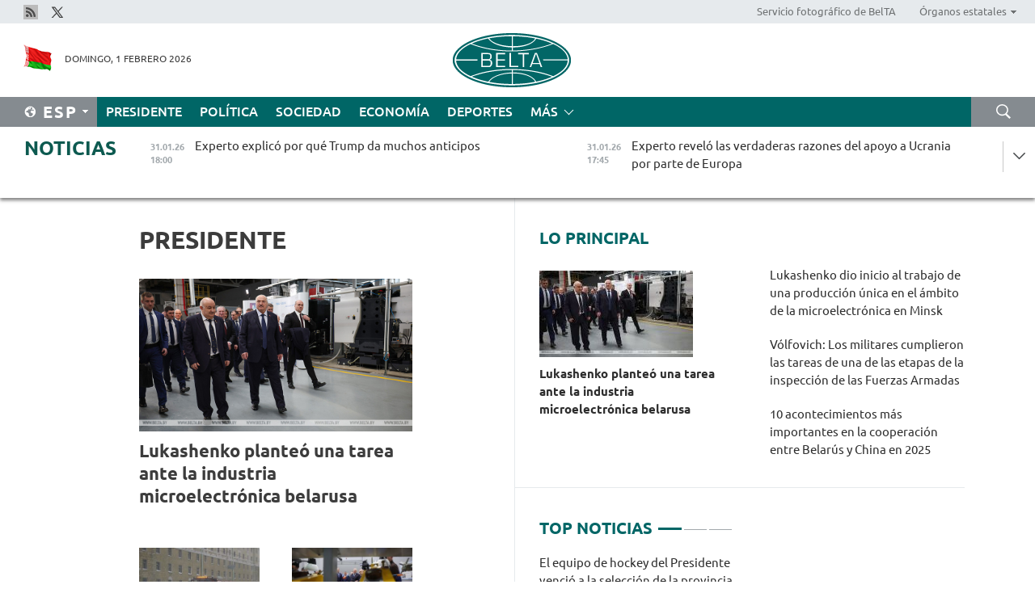

--- FILE ---
content_type: text/html; charset=UTF-8
request_url: https://esp.belta.by/president/page/20/?day=11&month=03&year=24
body_size: 12954
content:
    
    	<!DOCTYPE HTML>
	<html lang="es-ES" >
	<head  prefix="article: https://ogp.me/ns/article#">
		<title>Presidente Página 20</title>
		<meta http-equiv="Content-Type" content="text/html; charset=utf-8">
                <meta name="viewport" content="width=device-width">
		<link rel="stylesheet" href="/styles/general_styles.css" type="text/css">
                                <link rel="stylesheet" href="/styles/styles2.css?1769924584" type="text/css">
                                <link rel="stylesheet" href="/styles/styles.css?1769924584" type="text/css">
                <link rel="stylesheet" href="/styles/tr_styles.css" type="text/css">
                            <link rel="icon" href="/desimages/fav.png" type="image/png">
		<meta name="keywords" content="de Aleksandr Lukashenko, Presidente de Belarús, discursos de Lukashenko, viajes de Lukashenko, salud de Lukashenko, deporte favorito, fotos, vídeo">
		<meta name="description" content="Actividades del Presidente de la República de Belarús, Aleksandr Lukashenko Página 20">
                
                <link rel = "canonical" href="https://esp.belta.by/president/page/20/">
                
	    		                        <!-- Yandex.Metrika informer -->
<a href="https://metrika.yandex.by/stat/?id=15029098&amp;from=informer"
target="_blank" rel="nofollow"><img src="https://informer.yandex.ru/informer/15029098/1_1_FFFFFFFF_EFEFEFFF_0_pageviews"
style="width:80px; height:15px; border:0; display:none" alt="Яндекс.Метрика" title="Яндекс.Метрика: данные за сегодня (просмотры)" class="ym-advanced-informer" data-cid="15029098" data-lang="ru" /></a>
<!-- /Yandex.Metrika informer -->

<!-- Yandex.Metrika counter -->
<script type="text/javascript" >
   (function(m,e,t,r,i,k,a){m[i]=m[i]||function(){(m[i].a=m[i].a||[]).push(arguments)};
   m[i].l=1*new Date();
   for (var j = 0; j < document.scripts.length; j++) {if (document.scripts[j].src === r) { return; }}
   k=e.createElement(t),a=e.getElementsByTagName(t)[0],k.async=1,k.src=r,a.parentNode.insertBefore(k,a)})
   (window, document, "script", "https://mc.yandex.ru/metrika/tag.js", "ym");

   ym(15029098, "init", {
        clickmap:true,
        trackLinks:true,
        accurateTrackBounce:true,
        webvisor:true
   });
</script>
<noscript><div><img src="https://mc.yandex.ru/watch/15029098" style="position:absolute; left:-9999px;" alt="" /></div></noscript>
<!-- /Yandex.Metrika counter -->

            
                        <meta name="google-site-verification" content="Dd8uWU7VCf77OeeHXR5DHMQmZ-7j6FLk_JRDg71UqnQ" />

            
                        <!-- Google tag (gtag.js) -->
<script async src="https://www.googletagmanager.com/gtag/js?id=G-ET142C51W4"></script>
<script>
  window.dataLayer = window.dataLayer || [];
  function gtag(){dataLayer.push(arguments);}
  gtag('js', new Date());

  gtag('config', 'G-ET142C51W4');
</script>

            
        

                                                                	</head>
	
	<body>

                
        <a id="top"></a>

    <div class="all   ">
        <div class="ban_main_top">
            
        </div>
        <div class="top_line">
	                <div class="social_icons">
                                          <a href="/rss" title="Rss"  target ="_blank" onmouseover="this.children[0].src='https://esp.belta.by/images/storage/banners/000015_e75332d9759a535dbd02582b38240ace_work.jpg'" onmouseout="this.children[0].src='https://esp.belta.by/images/storage/banners/000015_06c67faab12793f011de90a38aef8cf1_work.jpg'">
                    <img src="https://esp.belta.by/images/storage/banners/000015_06c67faab12793f011de90a38aef8cf1_work.jpg" alt="Rss" title="Rss" />
                </a>
                                              <a href="https://x.com/BeltaNoticias" title="X"  target ="_blank" onmouseover="this.children[0].src='https://esp.belta.by/images/storage/banners/000015_a684634ca82214029cee637c787afde4_work.jpg'" onmouseout="this.children[0].src='https://esp.belta.by/images/storage/banners/000015_37f1cc3c5e7e857bdb12fbc827944851_work.jpg'">
                    <img src="https://esp.belta.by/images/storage/banners/000015_37f1cc3c5e7e857bdb12fbc827944851_work.jpg" alt="X" title="X" />
                </a>
                        </div>
    
	        <script>
        var scroll_items = Array();
    </script>
<div class="projects_menu">
	
                    <div class="projects_menu_item " id="pr_el_114"><a target="_blank"  href="http://photobelta.by/"  title="Servicio fotográfico de BelTA" >
            <span>Servicio fotográfico de BelTA</span>    </a>
            </div>
	
                    <div class="projects_menu_item projects_menu_drop" id="pr_el_115"><a   href="https://esp.belta.by/"  title="Órganos estatales" >
            <span>Órganos estatales</span>    </a>
                    <script>
                var scroll_pr_m = "pr_m_115";
                scroll_items[scroll_items.length] = "pr_m_115";
            </script>
          <div class="projects_menu_s" id="pr_m_115">  
           	
                <div class="pr_menu_s_item">
                                                                                                                        <a target="_blank"   href="http://president.gov.by/en/" title="Presidente de Belarús" >Presidente de Belarús</a>
                        
                                    </div>
            	
                <div class="pr_menu_s_item">
                                                                                                                        <a target="_blank"   href="http://www.government.by/en/" title="Consejo de Ministros" >Consejo de Ministros</a>
                        
                                    </div>
            	
                <div class="pr_menu_s_item">
                                                                                                                        <a target="_blank"   href="http://www.sovrep.gov.by/en/" title="Consejo de la República" >Consejo de la República</a>
                        
                                    </div>
            	
                <div class="pr_menu_s_item">
                                                                                                                        <a target="_blank"   href="http://house.gov.by/en/" title="Cámara de Representantes" >Cámara de Representantes</a>
                        
                                    </div>
            	
                <div class="pr_menu_s_item">
                                                                                                                        <a target="_blank"   href="http://www.kc.gov.by/en/" title="Tribunal Constitucional" >Tribunal Constitucional</a>
                        
                                    </div>
            	
                <div class="pr_menu_s_item">
                                                                                                                        <a target="_blank"   href="https://court.gov.by/" title="Tribunal Supremo" >Tribunal Supremo</a>
                        
                                    </div>
            	
                <div class="pr_menu_s_item">
                                                                                                                        <a target="_blank"   href="http://www.kgk.gov.by/en" title="Comité Estatal de Control" >Comité Estatal de Control</a>
                        
                                    </div>
            	
                <div class="pr_menu_s_item">
                                                                                                                        <a target="_blank"   href="http://www.prokuratura.gov.by/en/" title="Fiscalía General" >Fiscalía General</a>
                        
                                    </div>
            	
                <div class="pr_menu_s_item">
                                                                                                                        <a target="_blank"   href="http://www.nbrb.by/engl/" title="Banco Nacional" >Banco Nacional</a>
                        
                                    </div>
            	
                <div class="pr_menu_s_item">
                                                                                                                        <a target="_blank"   href="http://www.mas.by/ru" title="Ministerio de Arquitectura y Construcción" >Ministerio de Arquitectura y Construcción</a>
                        
                                    </div>
            	
                <div class="pr_menu_s_item">
                                                                                                                        <a target="_blank"   href="https://mvd.gov.by/ru" title="Ministerio del Interior" >Ministerio del Interior</a>
                        
                                    </div>
            	
                <div class="pr_menu_s_item">
                                                                                                                        <a target="_blank"   href="http://minzdrav.gov.by/en/" title="Ministerio de Sanidad" >Ministerio de Sanidad</a>
                        
                                    </div>
            	
                <div class="pr_menu_s_item">
                                                                                                                        <a target="_blank"   href="https://www.mjkx.gov.by/" title="Ministerio de Servicios Comunales" >Ministerio de Servicios Comunales</a>
                        
                                    </div>
            	
                <div class="pr_menu_s_item">
                                                                                                                        <a target="_blank"   href="http://mfa.gov.by/en/" title="Ministerio de Asuntos Exteriores" >Ministerio de Asuntos Exteriores</a>
                        
                                    </div>
            	
                <div class="pr_menu_s_item">
                                                                                                                        <a target="_blank"   href="http://mininform.gov.by/en/" title="Ministerio de Información" >Ministerio de Información</a>
                        
                                    </div>
            	
                <div class="pr_menu_s_item">
                                                                                                                        <a target="_blank"   href="https://nalog.gov.by/" title="Ministerio de Impuestos" >Ministerio de Impuestos</a>
                        
                                    </div>
            	
                <div class="pr_menu_s_item">
                                                                                                                        <a target="_blank"   href="http://www.kultura.by/en/" title="Ministerio de Cultura" >Ministerio de Cultura</a>
                        
                                    </div>
            	
                <div class="pr_menu_s_item">
                                                                                                                        <a target="_blank"   href="http://www.mlh.gov.by/en/" title="Ministerio de Economía Forestal" >Ministerio de Economía Forestal</a>
                        
                                    </div>
            	
                <div class="pr_menu_s_item">
                                                                                                                        <a target="_blank"   href="http://www.mil.by/en/" title="Ministerio de Defensa" >Ministerio de Defensa</a>
                        
                                    </div>
            	
                <div class="pr_menu_s_item">
                                                                                                                        <a target="_blank"   href="https://edu.gov.by/en-uk/" title="Ministerio de Educación" >Ministerio de Educación</a>
                        
                                    </div>
            	
                <div class="pr_menu_s_item">
                                                                                                                        <a target="_blank"   href="http://minpriroda.gov.by/en/" title="Ministerio de Recursos Naturales y Protección del Medio Ambiente" >Ministerio de Recursos Naturales y Protección del Medio Ambiente</a>
                        
                                    </div>
            	
                <div class="pr_menu_s_item">
                                                                                                                        <a target="_blank"   href="https://minprom.gov.by/" title="Ministerio de Industria" >Ministerio de Industria</a>
                        
                                    </div>
            	
                <div class="pr_menu_s_item">
                                                                                                                        <a target="_blank"   href="http://www.mpt.gov.by/en/" title="Ministerio de Comunicaciones e Informatización" >Ministerio de Comunicaciones e Informatización</a>
                        
                                    </div>
            	
                <div class="pr_menu_s_item">
                                                                                                                        <a target="_blank"   href="https://www.mshp.gov.by/en/" title="Ministerio de Agricultura y Alimentación" >Ministerio de Agricultura y Alimentación</a>
                        
                                    </div>
            	
                <div class="pr_menu_s_item">
                                                                                                                        <a target="_blank"   href="http://www.mst.by/en" title="Ministerio de Deportes" >Ministerio de Deportes</a>
                        
                                    </div>
            	
                <div class="pr_menu_s_item">
                                                                                                                        <a target="_blank"   href="https://www.mart.gov.by/en/sites/mart/home.html" title="Ministerio de Regulación Antimonopólica y Comercio" >Ministerio de Regulación Antimonopólica y Comercio</a>
                        
                                    </div>
            	
                <div class="pr_menu_s_item">
                                                                                                                        <a target="_blank"   href="https://www.mintrans.gov.by/en/" title="Ministerio de Transportes y Comunicaciones" >Ministerio de Transportes y Comunicaciones</a>
                        
                                    </div>
            	
                <div class="pr_menu_s_item">
                                                                                                                        <a target="_blank"   href="https://www.mintrud.gov.by/ru" title="Ministerio de Trabajo y Protección Social" >Ministerio de Trabajo y Protección Social</a>
                        
                                    </div>
            	
                <div class="pr_menu_s_item">
                                                                                                                        <a target="_blank"   href="https://mchs.gov.by/en/" title="Ministerio de Emergencias" >Ministerio de Emergencias</a>
                        
                                    </div>
            	
                <div class="pr_menu_s_item">
                                                                                                                        <a target="_blank"   href="http://www.minfin.gov.by/en/" title="Ministerio de Finanzas" >Ministerio de Finanzas</a>
                        
                                    </div>
            	
                <div class="pr_menu_s_item">
                                                                                                                        <a target="_blank"   href="http://www.economy.gov.by/en" title="Ministerio de Economía" >Ministerio de Economía</a>
                        
                                    </div>
            	
                <div class="pr_menu_s_item">
                                                                                                                        <a target="_blank"   href="http://www.minenergo.gov.by/en" title="Ministerio de Energía" >Ministerio de Energía</a>
                        
                                    </div>
            	
                <div class="pr_menu_s_item">
                                                                                                                        <a target="_blank"   href="http://minjust.gov.by/en/" title="Ministerio de Justicia" >Ministerio de Justicia</a>
                        
                                    </div>
            	
                <div class="pr_menu_s_item">
                                                                                                                        <a target="_blank"   href="https://www.vpk.gov.by/en/" title="Comité Estatal de Industria Militar" >Comité Estatal de Industria Militar</a>
                        
                                    </div>
            	
                <div class="pr_menu_s_item">
                                                                                                                        <a target="_blank"   href="http://www.gki.gov.by/en/" title="Comité Estatal de Bienes" >Comité Estatal de Bienes</a>
                        
                                    </div>
            	
                <div class="pr_menu_s_item">
                                                                                                                        <a target="_blank"   href="http://www.gknt.gov.by/en/" title="Comité Estatal de Ciencia y Tecnología" >Comité Estatal de Ciencia y Tecnología</a>
                        
                                    </div>
            	
                <div class="pr_menu_s_item">
                                                                                                                        <a target="_blank"   href="https://gosstandart.gov.by/en/" title="Comité Estatal de Normalización" >Comité Estatal de Normalización</a>
                        
                                    </div>
            	
                <div class="pr_menu_s_item">
                                                                                                                        <a target="_blank"   href="https://gpk.gov.by/en/" title="Comité Fronterizo Estatal" >Comité Fronterizo Estatal</a>
                        
                                    </div>
            	
                <div class="pr_menu_s_item">
                                                                                                                        <a target="_blank"   href="https://www.gtk.gov.by/eng/" title="Comité Aduanero Estatal" >Comité Aduanero Estatal</a>
                        
                                    </div>
            	
                <div class="pr_menu_s_item">
                                                                                                                        <a target="_blank"   href="http://www.belstat.gov.by/en/" title="Comité Nacional de Estadística" >Comité Nacional de Estadística</a>
                        
                                    </div>
            	
                <div class="pr_menu_s_item">
                                                                                                                        <a target="_blank"   href="http://sk.gov.by/en/" title="Comité de Investigación" >Comité de Investigación</a>
                        
                                    </div>
            	
                <div class="pr_menu_s_item">
                                                                                                                        <a target="_blank"   href="https://brest-region.gov.by/en/" title="Comité Ejecutivo de la provincia de Brest" >Comité Ejecutivo de la provincia de Brest</a>
                        
                                    </div>
            	
                <div class="pr_menu_s_item">
                                                                                                                        <a target="_blank"   href="https://vitebsk-region.gov.by/en/" title="Comité Ejecutivo de la provincia de Vítebsk" >Comité Ejecutivo de la provincia de Vítebsk</a>
                        
                                    </div>
            	
                <div class="pr_menu_s_item">
                                                                                                                        <a target="_blank"   href="http://gomel-region.gov.by/en/" title="Comité Ejecutivo de la provincia de Gómel" >Comité Ejecutivo de la provincia de Gómel</a>
                        
                                    </div>
            	
                <div class="pr_menu_s_item">
                                                                                                                        <a target="_blank"   href="https://grodno-region.gov.by/ru/" title="Comité Ejecutivo de la provincia de Grodno" >Comité Ejecutivo de la provincia de Grodno</a>
                        
                                    </div>
            	
                <div class="pr_menu_s_item">
                                                                                                                        <a target="_blank"   href="https://eng.minsk-region.gov.by/" title="Comité Ejecutivo de la provincia de Minsk" >Comité Ejecutivo de la provincia de Minsk</a>
                        
                                    </div>
            	
                <div class="pr_menu_s_item">
                                                                                                                        <a target="_blank"   href="https://mogilev-region.gov.by/" title="Comité Ejecutivo de la provincia de Moguiliov" >Comité Ejecutivo de la provincia de Moguiliov</a>
                        
                                    </div>
            	
                <div class="pr_menu_s_item">
                                                                                                                        <a target="_blank"   href="http://minsk.gov.by/en/" title="Comité Ejecutivo de la ciudad de Minsk" >Comité Ejecutivo de la ciudad de Minsk</a>
                        
                                    </div>
                       </div> 
            </div>
</div>

     
        </div>
        <div class="header">
            <div class="header_date">
                                            <a class="header_flag" href="/" title="Flag"  target ="_blank">
                <img 
                    src="https://esp.belta.by/images/storage/banners/000202_195d2019dea510c21d1786ef48d5d126_work.jpg" 
                    alt="Flag" 
                    title="Flag" 
                                    />
            </a>
            
                Domingo,  1 Febrero 2026
            </div>
	            	        <div class="logo">
            
                                                                    <a href="/" title="Agencia Telegráfica de Belarús"  target ="_self">
                            <span class="logo_img"><img src="https://esp.belta.by/images/storage/banners/000016_611c826de02523f480553429b10f429f_work.jpg" alt="Agencia Telegráfica de Belarús" title="Agencia Telegráfica de Belarús" /></span>
                                                    </a>
                                                        </div>
    
            <div class="weather_currency">
                <div class="weather_currency_inner">
                
	 	
                </div>
	    
            </div>
        </div>
    <div class="menu_line" >

	    <div class="main_langs" id="main_langs">
            <div class="main_langs_inner" id="main_langs_inner">
	
                                    <div class="main_lang_item" ><a target="_blank"   href="http://belta.by" title="Рус" >Рус</a></div>
        	
                                    <div class="main_lang_item" ><a target="_blank"   href="http://blr.belta.by" title="Бел" >Бел</a></div>
        	
                                    <div class="main_lang_item" ><a target="_blank"   href="https://pol.belta.by/" title="Pl" >Pl</a></div>
        	
                                    <div class="main_lang_item" ><a target="_blank"   href="http://eng.belta.by/" title="Eng" >Eng</a></div>
        	
                                    <div class="main_lang_item" ><a target="_blank"   href="http://deu.belta.by/" title="Deu" >Deu</a></div>
        	
                                                    	
                                    <div class="main_lang_item" ><a target="_blank"   href="http://chn.belta.by/" title="中文" >中文</a></div>
        </div>
<div class="main_lang_item main_lang_selected" ><a   href="https://esp.belta.by/" title="Esp">Esp</a></div>
</div>
		

	       <div class="h_menu_fp" id="h_menu_fp" >
    <div class="h_menu_title" id="h_menu_title">
                Menú
    </div>
            <div class="h_menu_s" id="h_menu_s"></div>
        <div class="menu_more">
            <div class="menu_more_title" id="h_menu_more" >Más </div>
                    <div id="h_menu" class="h_menu">
                <div class="content_all_margin">
	                        <div class="menu_els" id="h_menu_line_1">
                                                            <div class="menu_item menu_item_selected" id="h_menu_item_1_1">
                            <a   href="https://esp.belta.by/president/" title="Presidente">Presidente</a>
                        </div>
                                                                                <div class="menu_item " id="h_menu_item_1_2">
                            <a   href="https://esp.belta.by/politics/" title="Política">Política</a>
                        </div>
                                                                                <div class="menu_item " id="h_menu_item_1_3">
                            <a   href="https://esp.belta.by/society/" title="Sociedad">Sociedad</a>
                        </div>
                                                                                <div class="menu_item " id="h_menu_item_1_4">
                            <a   href="https://esp.belta.by/economics/" title="Economía">Economía</a>
                        </div>
                                                                                <div class="menu_item " id="h_menu_item_1_5">
                            <a   href="https://esp.belta.by/sport/" title="Deportes">Deportes</a>
                        </div>
                                                </div>
                                            <div class="menu_els" id="h_menu_line_2">
                                                            <div class="menu_item " id="h_menu_item_2_1">
                            <a   href="https://esp.belta.by/video/" title="Vídeo">Vídeo</a>
                        </div>
                                                </div>
                            </div>
       
    </div>
                    </div>
           </div>            
	


	
    
    
	    <div class="search_btn" onclick="open_search('search')"></div>
<form action="/search/getResultsForPeriod/" id="search">
    <input type="text" name="query" value="" placeholder="Búsqueda por el sitio" class="search_edit"/>
    <input type="submit" value="Búsqueda" class="search_submit" />
    <div class="clear"></div>
        <div class="fp_search_where">
        <span id="fp_search_where">Lugar de búsqueda:</span>
            <input type="radio" name="group" value="0" id="group_0"/><label for="group_0">Buscar en todas las secciones</label>
                            </div>
       <div class="fp_search_where">
        <span id="fp_search_when">En el período</span>
            <input type="radio" name="period" value="0" id="period_0"/><label for="period_0">En todo el período</label>
            <input type="radio" name="period" value="1" id="period_1"/><label for="period_1">En un día</label>
            <input type="radio" name="period" value="2" id="period_2"/><label for="period_2">En una semana</label>
            <input type="radio" name="period" value="3" id="period_3"/><label for="period_3">En un mes</label>
            <input type="radio" name="period" value="4" id="period_4"/><label for="period_4">En un año</label>
                </div>
    <div class="search_close close_btn" onclick="close_search('search')"></div>
</form>
   

    </div>
    <div class="top_lenta_inner">
  <div class="top_lenta">
    <a href="/" title="Ir al inicio" class="tl_logo"></a>
    <div class="tl_title">
                    <a href="https://esp.belta.by/all_news" title="Noticias">Noticias</a>
            </div>
                            <div class="tl_inner" id="tl_inner">
        
        <div class="tl_item">
	        	            	            	            	        	                            <div class="lenta_date_box">
                    <div class="lenta_date">
                   	               31.01.26
	                              <div class="line"></div>
                    </div>
                    </div>
	                                                                        	                	                                <a  href="https://esp.belta.by/society/view/experto-explic-por-qu-trump-da-muchos-anticipos-88921-2026/"   title="
 Experto explicó por qué Trump da muchos anticipos
 ">
                    <span class="tl_date">
                                                                                                    <span class="lenta_date_past">31.01.26</span>
                                                <span>18:00</span>
                    </span>
                    <span class="tl_news">
 Experto explicó por qué Trump da muchos anticipos
 </span>
                    <span class="tl_node">Sociedad</span>
                </a>
        </div>
        
        <div class="tl_item">
	        	            	        	                                                                        	                	                                <a  href="https://esp.belta.by/society/view/experto-revel-las-verdaderas-razones-del-apoyo-a-ucrania-por-parte-de-europa-88928-2026/"   title="
 Experto reveló las verdaderas razones del apoyo a Ucrania por parte de Europa
 ">
                    <span class="tl_date">
                                                                                                    <span class="lenta_date_past">31.01.26</span>
                                                <span>17:45</span>
                    </span>
                    <span class="tl_news">
 Experto reveló las verdaderas razones del apoyo a Ucrania por parte de Europa
 </span>
                    <span class="tl_node">Sociedad</span>
                </a>
        </div>
        
        <div class="tl_item">
	        	            	        	                                                                        	                	                                <a  href="https://esp.belta.by/society/view/cmo-se-celebr-la-fiesta-del-ganso-en-la-regin-de-kostiukvichi-89082-2026/"   title="
 Cómo se celebró la Fiesta del Ganso en la región de Kostiukóvichi
 ">
                    <span class="tl_date">
                                                                                                    <span class="lenta_date_past">31.01.26</span>
                                                <span>17:22</span>
                    </span>
                    <span class="tl_news">
 Cómo se celebró la Fiesta del Ganso en la región de Kostiukóvichi
 </span>
                    <span class="tl_node">Sociedad</span>
                </a>
        </div>
        
        <div class="tl_item">
	        	            	        	                                                                        	                	                                <a  href="https://esp.belta.by/economics/view/bogdnov-discuti-las-perspectivas-de-cooperacin-en-el-complejo-agroindustrial-de-belars-y-kazajistn-89081-2026/"   title="
 Bogdánov discutió las perspectivas de cooperación en el complejo agroindustrial de Belarús y Kazajistán
 ">
                    <span class="tl_date">
                                                                                                    <span class="lenta_date_past">31.01.26</span>
                                                <span>17:06</span>
                    </span>
                    <span class="tl_news">
 Bogdánov discutió las perspectivas de cooperación en el complejo agroindustrial de Belarús y Kazajistán
 </span>
                    <span class="tl_node">Economía</span>
                </a>
        </div>
        
        <div class="tl_item">
	        	            	        	                                                                        	                	                                <a  href="https://esp.belta.by/society/view/cunto-tiempo-se-requerir-para-la-desnazificacin-en-ucrania-seal-un-experto-89024-2026/"   title="
 Cuánto tiempo se requerirá para la desnazificación en Ucrania, señaló un experto
 ">
                    <span class="tl_date">
                                                                                                    <span class="lenta_date_past">31.01.26</span>
                                                <span>16:41</span>
                    </span>
                    <span class="tl_news">
 Cuánto tiempo se requerirá para la desnazificación en Ucrania, señaló un experto
 </span>
                    <span class="tl_node">Sociedad</span>
                </a>
        </div>
        
        <div class="tl_item">
	        	            	        	                                                                        	                	                                <a  href="https://esp.belta.by/politics/view/belars-y-la-regin-china-de-hong-kong-discutieron-la-implementacin-de-proyectos-conjuntos-89077-2026/"   title="
 Belarús y la región china de Hong Kong discutieron la implementación de proyectos conjuntos
 ">
                    <span class="tl_date">
                                                                                                    <span class="lenta_date_past">31.01.26</span>
                                                <span>16:02</span>
                    </span>
                    <span class="tl_news">
 Belarús y la región china de Hong Kong discutieron la implementación de proyectos conjuntos
 </span>
                    <span class="tl_node">Política</span>
                </a>
        </div>
        
        <div class="tl_item">
	        	            	        	                                                                        	                	                                <a  href="https://esp.belta.by/society/view/la-cultura-belarusa-obtendr-residencia-en-china-se-firm-un-memorando-para-crear-un-poblado-temtico-89064-2026/"   title="
 La cultura belarusa obtendrá &quot;residencia&quot; en China: Se firmó un memorando para crear un poblado temático
 ">
                    <span class="tl_date">
                                                                                                    <span class="lenta_date_past">31.01.26</span>
                                                <span>15:24</span>
                    </span>
                    <span class="tl_news">
 La cultura belarusa obtendrá "residencia" en China: Se firmó un memorando para crear un poblado temático
 </span>
                    <span class="tl_node">Sociedad</span>
                </a>
        </div>
        
        <div class="tl_item">
	        	            	        	                                                                        	                	                                <a  href="https://esp.belta.by/sport/view/sobolenko-cedi-ante-rybakina-en-la-final-del-abierto-de-australia-89080-2026/"   title="
 Sobolenko cedió ante Rybakina en la final del Abierto de Australia
 ">
                    <span class="tl_date">
                                                                                                    <span class="lenta_date_past">31.01.26</span>
                                                <span>14:46</span>
                    </span>
                    <span class="tl_news">
 Sobolenko cedió ante Rybakina en la final del Abierto de Australia
 </span>
                    <span class="tl_node">Deportes</span>
                </a>
        </div>
        
        <div class="tl_item">
	        	            	        	                                                                        	                	                                <a  href="https://esp.belta.by/sport/view/el-equipo-de-hockey-del-presidente-venci-a-la-seleccin-de-la-provincia-de-grodno-en-un-encuentro-de-la-89079-2026/"   title="
 El equipo de hockey del Presidente venció a la selección de la provincia de Grodno en un encuentro de la Liga Republicana de Hockey 
 ">
                    <span class="tl_date">
                                                                                                    <span class="lenta_date_past">31.01.26</span>
                                                <span>14:07</span>
                    </span>
                    <span class="tl_news">
 El equipo de hockey del Presidente venció a la selección de la provincia de Grodno en un encuentro de la Liga Republicana de Hockey 
 </span>
                    <span class="tl_node">Deportes</span>
                </a>
        </div>
        
        <div class="tl_item">
	        	            	        	                                                                        	                	                                <a  href="https://esp.belta.by/economics/view/belars-y-turkmenistn-discutieron-las-perspectivas-de-interaccin-89078-2026/"   title="Belarús y Turkmenistán discutieron las perspectivas de interacción">
                    <span class="tl_date">
                                                                                                    <span class="lenta_date_past">31.01.26</span>
                                                <span>13:35</span>
                    </span>
                    <span class="tl_news">Belarús y Turkmenistán discutieron las perspectivas de interacción</span>
                    <span class="tl_node">Economía</span>
                </a>
        </div>
        
        <div class="tl_item">
	        	            	        	                                                                        	                	                                <a  href="https://esp.belta.by/economics/view/belars-en-2025-estableci-un-rcord-en-exportacin-de-alimentos-89061-2026/"   title="
 Belarús en 2025 estableció un récord en exportación de alimentos
 ">
                    <span class="tl_date">
                                                                                                    <span class="lenta_date_past">31.01.26</span>
                                                <span>13:02</span>
                    </span>
                    <span class="tl_news">
 Belarús en 2025 estableció un récord en exportación de alimentos
 </span>
                    <span class="tl_node">Economía</span>
                </a>
        </div>
        
        <div class="tl_item">
	        	            	        	                                                                        	                	                                <a  href="https://esp.belta.by/society/view/cmo-el-ministerio-de-trabajo-fomenta-el-crecimiento-profesional-de-las-mujeres-en-belars-89070-2026/"   title="
 Cómo el Ministerio de Trabajo fomenta el crecimiento profesional de las mujeres en Belarús
 ">
                    <span class="tl_date">
                                                                                                    <span class="lenta_date_past">31.01.26</span>
                                                <span>12:33</span>
                    </span>
                    <span class="tl_news">
 Cómo el Ministerio de Trabajo fomenta el crecimiento profesional de las mujeres en Belarús
 </span>
                    <span class="tl_node">Sociedad</span>
                </a>
        </div>
        
        <div class="tl_item">
	        	            	        	                                                                        	                	                                <a  href="https://esp.belta.by/society/view/diputado-de-la-rada-sobre-el-consejo-de-paz-en-el-contexto-del-conflicto-ucraniano-89027-2026/"   title="
 Diputado de la Rada sobre el Consejo de Paz en el contexto del conflicto ucraniano
 ">
                    <span class="tl_date">
                                                                                                    <span class="lenta_date_past">31.01.26</span>
                                                <span>12:01</span>
                    </span>
                    <span class="tl_news">
 Diputado de la Rada sobre el Consejo de Paz en el contexto del conflicto ucraniano
 </span>
                    <span class="tl_node">Sociedad</span>
                </a>
        </div>
        
        <div class="tl_item">
	        	            	        	                                                                        	                	                                <a  href="https://esp.belta.by/politics/view/centro-de-servicio-suministros-de-maquinaria-y-fallecimiento-de-una-turista-discutidos-por-el-cnsul-89074-2026/"   title="
 Centro de servicio, suministros de maquinaria y fallecimiento de una turista discutidos por el Cónsul General de Belarús y el gobernador de Múrmansk
 ">
                    <span class="tl_date">
                                                                                                    <span class="lenta_date_past">31.01.26</span>
                                                <span>11:25</span>
                    </span>
                    <span class="tl_news">
 Centro de servicio, suministros de maquinaria y fallecimiento de una turista discutidos por el Cónsul General de Belarús y el gobernador de Múrmansk
 </span>
                    <span class="tl_node">Política</span>
                </a>
        </div>
        
        <div class="tl_item">
	        	            	        	                                                                        	                	                                <a  href="https://esp.belta.by/society/view/estudiante-de-posgrado-cont-lo-que-significa-ser-becario-del-fondo-especial-del-presidente-89076-2026/"   title="
 Estudiante de posgrado contó lo que significa ser becario del fondo especial del Presidente
 ">
                    <span class="tl_date">
                                                                                                    <span class="lenta_date_past">31.01.26</span>
                                                <span>10:49</span>
                    </span>
                    <span class="tl_news">
 Estudiante de posgrado contó lo que significa ser becario del fondo especial del Presidente
 </span>
                    <span class="tl_node">Sociedad</span>
                </a>
        </div>
        
        <div class="tl_item">
	        	            	        	                                                                        	                	                                <a  href="https://esp.belta.by/society/view/desde-velas-aromticas-hasta-un-juego-de-cocina-cmo-amueblar-una-casa-a-la-belarusa-89075-2026/"   title="
 Desde velas aromáticas hasta un juego de cocina: cómo amueblar una casa &quot;a la belarusa&quot;
 ">
                    <span class="tl_date">
                                                                                                    <span class="lenta_date_past">31.01.26</span>
                                                <span>10:14</span>
                    </span>
                    <span class="tl_news">
 Desde velas aromáticas hasta un juego de cocina: cómo amueblar una casa "a la belarusa"
 </span>
                    <span class="tl_node">Sociedad</span>
                </a>
        </div>
        
        <div class="tl_item">
	        	            	        	                                                                        	                	                                <a  href="https://esp.belta.by/economics/view/belars-planea-aumentar-al-doble-las-exportaciones-de-productos-de-turba-a-china-89069-2026/"   title="
 Belarús planea aumentar al doble las exportaciones de productos de turba a China
 ">
                    <span class="tl_date">
                                                                                                    <span class="lenta_date_past">31.01.26</span>
                                                <span>09:36</span>
                    </span>
                    <span class="tl_news">
 Belarús planea aumentar al doble las exportaciones de productos de turba a China
 </span>
                    <span class="tl_node">Economía</span>
                </a>
        </div>
        
        <div class="tl_item">
	        	            	        	                                                                        	                	                                <a  href="https://esp.belta.by/politics/view/la-contribucin-de-la-diplomacia-popular-al-fortalecimiento-de-la-amistad-belaruso-serbia-se-discuti-en-89073-2026/"   title="
 La contribución de la diplomacia popular al fortalecimiento de la amistad belaruso-serbia se discutió en la Embajada de Belarús en Belgrado
 ">
                    <span class="tl_date">
                                                                                                    <span class="lenta_date_past">31.01.26</span>
                                                <span>09:00</span>
                    </span>
                    <span class="tl_news">
 La contribución de la diplomacia popular al fortalecimiento de la amistad belaruso-serbia se discutió en la Embajada de Belarús en Belgrado
 </span>
                    <span class="tl_node">Política</span>
                </a>
        </div>
        
        <div class="tl_item">
	        	            	            	            	        	                            <div class="lenta_date_box">
                    <div class="lenta_date">
                   	               30.01.26
	                              <div class="line"></div>
                    </div>
                    </div>
	                                                                        	                	                                <a  href="https://esp.belta.by/society/view/los-consejos-de-seguridad-de-belars-y-rusia-acordaron-fortalecer-la-interaccin-en-el-mbito-de-la-89056-2026/"   title="
 Los Consejos de Seguridad de Belarús y Rusia acordaron fortalecer la interacción en el ámbito de la seguridad informática
 ">
                    <span class="tl_date">
                                                                                                    <span class="lenta_date_past">30.01.26</span>
                                                <span>18:53</span>
                    </span>
                    <span class="tl_news">
 Los Consejos de Seguridad de Belarús y Rusia acordaron fortalecer la interacción en el ámbito de la seguridad informática
 </span>
                    <span class="tl_node">Sociedad</span>
                </a>
        </div>
        
        <div class="tl_item">
	        	            	        	                                                                        	                	                                <a  href="https://esp.belta.by/society/view/rusia-ratific-el-acuerdo-con-belars-sobre-la-proteccin-de-ciudadanos-contra-la-persecucin-internacional-89063-2026/"   title="
 Rusia ratificó el acuerdo con Belarús sobre la protección de ciudadanos contra la persecución internacional injustificada
 ">
                    <span class="tl_date">
                                                                                                    <span class="lenta_date_past">30.01.26</span>
                                                <span>18:28</span>
                    </span>
                    <span class="tl_news">
 Rusia ratificó el acuerdo con Belarús sobre la protección de ciudadanos contra la persecución internacional injustificada
 </span>
                    <span class="tl_node">Sociedad</span>
                </a>
        </div>
        
        <div class="tl_item">
	        	            	        	                                                                        	                	                                <a  href="https://esp.belta.by/politics/view/embajador-de-la-repblica-popular-china-2025-fue-otro-ao-fructfero-en-el-desarrollo-de-las-relaciones-89072-2026/"   title="
 Embajador de la República Popular China: 2025 fue otro año fructífero en el desarrollo de las relaciones chino-belarusas
 ">
                    <span class="tl_date">
                                                                                                    <span class="lenta_date_past">30.01.26</span>
                                                <span>18:03</span>
                    </span>
                    <span class="tl_news">
 Embajador de la República Popular China: 2025 fue otro año fructífero en el desarrollo de las relaciones chino-belarusas
 </span>
                    <span class="tl_node">Política</span>
                </a>
        </div>
        
        <div class="tl_item">
	        	            	        	                                                                        	                	                                <a  href="https://esp.belta.by/economics/view/subbotin-ocupar-el-cargo-de-ministro-de-la-cee-89068-2026/"   title="Subbotin ocupará el cargo de ministro de la CEE ">
                    <span class="tl_date">
                                                                                                    <span class="lenta_date_past">30.01.26</span>
                                                <span>17:30</span>
                    </span>
                    <span class="tl_news">Subbotin ocupará el cargo de ministro de la CEE </span>
                    <span class="tl_node">Economía</span>
                </a>
        </div>
        
        <div class="tl_item">
	        	            	        	                                                                        	                	                                <a  href="https://esp.belta.by/sport/view/terenia-con-el-oro-varkina-con-la-plata-de-la-copa-yaryguin-en-krasnoyarsk-89067-2026/"   title="Terenia con el oro, Varákina con la plata de la Copa Yaryguin en Krasnoyarsk ">
                    <span class="tl_date">
                                                                                                    <span class="lenta_date_past">30.01.26</span>
                                                <span>17:15</span>
                    </span>
                    <span class="tl_news">Terenia con el oro, Varákina con la plata de la Copa Yaryguin en Krasnoyarsk </span>
                    <span class="tl_node">Deportes</span>
                </a>
        </div>
        
        <div class="tl_item">
	        	            	        	                                                                        	                	                                <a  href="https://esp.belta.by/society/view/por-qu-eufrosina-de-plotsk-se-convirti-en-una-lumbrera-de-la-tierra-belarusa-89065-2026/"   title="Por qué Eufrosina de Pólotsk se convirtió en una lumbrera de la tierra belarusa ">
                    <span class="tl_date">
                                                                                                    <span class="lenta_date_past">30.01.26</span>
                                                <span>17:00</span>
                    </span>
                    <span class="tl_news">Por qué Eufrosina de Pólotsk se convirtió en una lumbrera de la tierra belarusa </span>
                    <span class="tl_node">Sociedad</span>
                </a>
        </div>
        
        <div class="tl_item">
	        	            	        	                                                                        	                	                                <a  href="https://esp.belta.by/society/view/barants-el-ejrcito-ucraniano-est-empezando-a-rendirse-89035-2026/"   title="
 Baranéts: El ejército ucraniano está empezando a rendirse 
 ">
                    <span class="tl_date">
                                                                                                    <span class="lenta_date_past">30.01.26</span>
                                                <span>16:45</span>
                    </span>
                    <span class="tl_news">
 Baranéts: El ejército ucraniano está empezando a rendirse 
 </span>
                    <span class="tl_node">Sociedad</span>
                </a>
        </div>
        
        <div class="tl_item">
	        	            	        	                                                                        	                	                                <a  href="https://esp.belta.by/politics/view/el-ministerio-de-asuntos-exteriores-de-rusia-evalu-la-rapidez-de-llegada-a-mosc-del-nuevo-embajador-de-89066-2026/"   title="
 El Ministerio de Asuntos Exteriores de Rusia evaluó la rapidez de llegada a Moscú del nuevo embajador de Belarús
 ">
                    <span class="tl_date">
                                                                                                    <span class="lenta_date_past">30.01.26</span>
                                                <span>16:29</span>
                    </span>
                    <span class="tl_news">
 El Ministerio de Asuntos Exteriores de Rusia evaluó la rapidez de llegada a Moscú del nuevo embajador de Belarús
 </span>
                    <span class="tl_node">Política</span>
                </a>
        </div>
        
        <div class="tl_item">
	        	            	        	                                                                        	                	                                <a  href="https://esp.belta.by/society/view/el-diputado-ucraniano-sobre-la-poltica-de-genocidio-del-pueblo-de-zelenski-89014-2026/"   title="
 El diputado ucraniano sobre la política de genocidio del pueblo de Zelenski 
 ">
                    <span class="tl_date">
                                                                                                    <span class="lenta_date_past">30.01.26</span>
                                                <span>16:15</span>
                    </span>
                    <span class="tl_news">
 El diputado ucraniano sobre la política de genocidio del pueblo de Zelenski 
 </span>
                    <span class="tl_node">Sociedad</span>
                </a>
        </div>
        
        <div class="tl_item">
	        	            	        	                                                                        	                	                                <a  href="https://esp.belta.by/society/view/flydubai-volver-a-volar-a-minsk-en-febrero-89037-2026/"   title="
 Flydubai volverá a volar a Minsk en febrero 
 ">
                    <span class="tl_date">
                                                                                                    <span class="lenta_date_past">30.01.26</span>
                                                <span>16:00</span>
                    </span>
                    <span class="tl_news">
 Flydubai volverá a volar a Minsk en febrero 
 </span>
                    <span class="tl_node">Sociedad</span>
                </a>
        </div>
        
        <div class="tl_item">
	        	            	        	                                                                        	                	                                <a  href="https://esp.belta.by/society/view/un-da-de-invierno-en-el-vedado-berzinski-89034-2026/"   title="
 Un día de invierno en el Vedado Berézinski 
 ">
                    <span class="tl_date">
                                                                                                    <span class="lenta_date_past">30.01.26</span>
                                                <span>15:30</span>
                    </span>
                    <span class="tl_news">
 Un día de invierno en el Vedado Berézinski 
 </span>
                    <span class="tl_node">Sociedad</span>
                </a>
        </div>
        
        <div class="tl_item">
	        	            	        	                                                                        	                	                                <a  href="https://esp.belta.by/society/view/cmo-pasan-la-seleccin-los-operadores-de-uav-en-la-brigada-que-fue-inspeccionada-por-orden-del-presidente-89062-2026/"   title="
 ¿Cómo pasan la selección los operadores de UAV en la brigada que fue inspeccionada por orden del Presidente?
 ">
                    <span class="tl_date">
                                                                                                    <span class="lenta_date_past">30.01.26</span>
                                                <span>14:57</span>
                    </span>
                    <span class="tl_news">
 ¿Cómo pasan la selección los operadores de UAV en la brigada que fue inspeccionada por orden del Presidente?
 </span>
                    <span class="tl_node">Sociedad</span>
                </a>
        </div>
        <a class="all_news" href="https://esp.belta.by/all_news" title="Todas las noticias">Todas las noticias</a> 
    </div>
    <div class="tl_arrow" title="" id="tl_arrow"></div>
    <a class="all_news main_left_col" href="https://esp.belta.by/all_news" title="Todas las noticias">Todas las noticias</a> 
  </div>
    
</div>    <div class="main">
      <div class="content">  
          <div class="content_margin">       
        	    
						    <div class="content_margin">    
	<h1 class="upper">Presidente</h1>
	    <div class="main_in_rubric">
                                                                <a href="https://esp.belta.by/president/view/lukashenko-plante-una-tarea-ante-la-industria-microelectrnica-belarusa-89044-2026/"  title="
 Lukashenko planteó una tarea ante la industria microelectrónica belarusa
 " class="news_with_rubric_img">
                <img src="https://esp.belta.by/images/storage/news/with_archive/2026/000019_1769769003_89044_big.jpg" alt="" title=""/>
            </a>
                <a href="https://esp.belta.by/president/view/lukashenko-plante-una-tarea-ante-la-industria-microelectrnica-belarusa-89044-2026/"  title="
 Lukashenko planteó una tarea ante la industria microelectrónica belarusa
 " class="main_news1_title">
            
 Lukashenko planteó una tarea ante la industria microelectrónica belarusa
 
        </a>
            </div>

    <div >
	                                                                                                                        <div class="news_item_main">
                                            <a href="https://esp.belta.by/president/view/lukashenko-coment-las-heladas-y-batallas-de-nieve-en-tiktok-89052-2026/"  title="
 Lukashenko comentó las heladas y batallas de nieve en TikTok
 " class="news_with_rubric_img">
                           <img src="https://esp.belta.by/images/storage/news/with_archive/2026/000019_1769762850_89052_medium.jpg" alt="" title=""/>
                        </a>
                                        <a href="https://esp.belta.by/president/view/lukashenko-coment-las-heladas-y-batallas-de-nieve-en-tiktok-89052-2026/"  title="
 Lukashenko comentó las heladas y batallas de nieve en TikTok
 ">
                            
 Lukashenko comentó las heladas y batallas de nieve en TikTok
 
                    </a>
            </div>
	                                                                                                                        <div class="news_item_main">
                                            <a href="https://esp.belta.by/president/view/lukashenko-aconseja-no-preocuparse-por-la-inteligencia-artificial-89049-2026/"  title="Lukashenko aconseja no preocuparse por la inteligencia artificial " class="news_with_rubric_img">
                           <img src="https://esp.belta.by/images/storage/news/with_archive/2026/000019_1769760922_89049_medium.jpg" alt="" title=""/>
                        </a>
                                        <a href="https://esp.belta.by/president/view/lukashenko-aconseja-no-preocuparse-por-la-inteligencia-artificial-89049-2026/"  title="Lukashenko aconseja no preocuparse por la inteligencia artificial ">
                            Lukashenko aconseja no preocuparse por la inteligencia artificial 
                    </a>
            </div>
	    </div>
    </div>    
	<div class="content_margin" id="inner">    
	                  	           	     
                       
                                                                                          <div class="new_date">
                    <div class="day">29</div><div class="month_year"><span>.</span>12.25</div>
                </div>
                           <div class="news_item">
               <div class="date">11:35</div>
		<a href="/president/view/lukashenko-el-pas-es-fuerte-por-sus-tradiciones-y-en-belars-una-de-las-tradiciones-es-felicitar-a-los-88205-2025/"  title="Lukashenko: El país es fuerte por sus tradiciones, y en Belarús una de las tradiciones es felicitar a los niños en las fiestas de Año Nuevo" class="rubric_item_title">
			Lukashenko: El país es fuerte por sus tradiciones, y en Belarús una de las tradiciones es felicitar a los niños en las fiestas de Año Nuevo
		</a>
    
        </div>
                  	           	     
                       
                                         <div class="news_item">
               <div class="date">11:20</div>
		<a href="/president/view/lukashenko-a-los-nios-en-belars-todos-tienen-oportunidades-iguales-solo-hay-que-trabajar-88204-2025/"  title="Lukashenko a los niños: En Belarús todos tienen oportunidades iguales, solo hay que trabajar" class="rubric_item_title">
			Lukashenko a los niños: En Belarús todos tienen oportunidades iguales, solo hay que trabajar
		</a>
    
        </div>
                  	           	     
                       
                                                                                          <div class="new_date">
                    <div class="day">28</div><div class="month_year"><span>.</span>12.25</div>
                </div>
                           <div class="news_item">
               <div class="date">22:09</div>
		<a href="/president/view/kruti-revel-la-agenda-de-trabajo-de-lukashenko-para-principios-de-2026-88197-2025/"  title="
 Krutói reveló la agenda de trabajo de Lukashenko para principios de 2026
 " class="rubric_item_title">
			
 Krutói reveló la agenda de trabajo de Lukashenko para principios de 2026
 
		</a>
    
        </div>
                  	           	     
                       
                                         <div class="news_item">
               <div class="date">18:25</div>
		<a href="/president/view/lukashenko-cont-sobre-su-estado-tras-la-cada-durante-el-partido-de-hockey-88194-2025/"  title="
 Lukashenko contó sobre su estado tras la caída durante el partido de hockey
 " class="rubric_item_title">
			
 Lukashenko contó sobre su estado tras la caída durante el partido de hockey
 
		</a>
    
        </div>
                  	           	     
                       
                                                                                          <div class="new_date">
                    <div class="day">27</div><div class="month_year"><span>.</span>12.25</div>
                </div>
                           <div class="news_item">
               <div class="date">09:00</div>
		<a href="/president/view/lukashenko-felicit-a-los-trabajadores-y-veteranos-de-la-planta-qumica-de-gmel-por-el-60-aniversario-88166-2025/"  title="
 Lukashenko felicitó a los trabajadores y veteranos de la Planta Química de Gómel por el 60º aniversario
 " class="rubric_item_title">
			
 Lukashenko felicitó a los trabajadores y veteranos de la Planta Química de Gómel por el 60º aniversario
 
		</a>
    
        </div>
                  	           	     
                       
                                                                                          <div class="new_date">
                    <div class="day">25</div><div class="month_year"><span>.</span>12.25</div>
                </div>
                           <div class="news_item">
               <div class="date">17:00</div>
		<a href="/president/view/lukashenko-testimoni-su-psame-por-la-muerte-de-vera-lentova-88149-2025/"  title="
 Lukashenko testimonió su pésame por la muerte de Vera Álentova
 " class="rubric_item_title">
			
 Lukashenko testimonió su pésame por la muerte de Vera Álentova
 
		</a>
    
        </div>
                  	           	     
                       
                                         <div class="news_item">
               <div class="date">09:30</div>
		<a href="/president/view/lukashenko-felicit-a-los-trabajadores-de-la-refinera-de-azcar-de-slutsk-por-el-60-aniversario-88135-2025/"  title="
 Lukashenko felicitó a los trabajadores de la Refinería de Azúcar de Slutsk por el 60º aniversario
 " class="rubric_item_title">
			
 Lukashenko felicitó a los trabajadores de la Refinería de Azúcar de Slutsk por el 60º aniversario
 
		</a>
    
        </div>
                  	           	     
                       
                                         <div class="news_item">
               <div class="date">09:00</div>
		<a href="/president/view/lukashenko-felicit-a-los-catlicos-por-la-navidad-88134-2025/"  title="
 Lukashenko: La Navidad nos recuerda que la vida es un don inestimable
 " class="rubric_item_title">
			
 Lukashenko: La Navidad nos recuerda que la vida es un don inestimable
 
		</a>
    
        </div>
                  	           	     
                       
                                                                                          <div class="new_date">
                    <div class="day">24</div><div class="month_year"><span>.</span>12.25</div>
                </div>
                           <div class="news_item">
               <div class="date">17:31</div>
		<a href="/president/view/el-palacio-de-la-independencia-reuni-a-participantes-de-un-colorido-baile-de-ao-nuevo-88133-2025/"  title="El Palacio de la Independencia reunió a participantes de un colorido baile de Año Nuevo" class="rubric_item_title">
			El Palacio de la Independencia reunió a participantes de un colorido baile de Año Nuevo
		</a>
    
        </div>
                  	           	     
                       
                                         <div class="news_item">
               <div class="date">17:24</div>
		<a href="/president/view/lukashenko-a-la-juventud-en-el-baile-de-ao-nuevo-tienen-muchos-asuntos-concretos-por-delante-88132-2025/"  title="
 Lukashenko a la juventud en el baile de Año Nuevo: Tienen muchos asuntos concretos por delante
 " class="rubric_item_title">
			
 Lukashenko a la juventud en el baile de Año Nuevo: Tienen muchos asuntos concretos por delante
 
		</a>
    
        </div>
 
        
				        	<div class="pages pages_shift" id="pages">
               <div class="pages_inner">
				                    <a href="/president/page/19/?day=24&month=12&year=25" title="Anterior" class="p_prev" >Anterior</a>
				                    <a href="/president/page/1/?day=24&month=12&year=25" title="" class="p_prev_block" >[1..11]</a>
				                    <a href="/president/page/11/?day=24&month=12&year=25" title="11" class="page_item " >11</a>
		                    <a href="/president/page/12/?day=24&month=12&year=25" title="12" class="page_item " >12</a>
		                    <a href="/president/page/13/?day=24&month=12&year=25" title="13" class="page_item " >13</a>
		                    <a href="/president/page/14/?day=24&month=12&year=25" title="14" class="page_item " >14</a>
		                    <a href="/president/page/15/?day=24&month=12&year=25" title="15" class="page_item " >15</a>
		                    <a href="/president/page/16/?day=24&month=12&year=25" title="16" class="page_item " >16</a>
		                    <a href="/president/page/17/?day=24&month=12&year=25" title="17" class="page_item " >17</a>
		                    <a href="/president/page/18/?day=24&month=12&year=25" title="18" class="page_item " >18</a>
		                    <a href="/president/page/19/?day=24&month=12&year=25" title="19" class="page_item " >19</a>
		                    <a href="/president/page/20/?day=24&month=12&year=25" title="20" class="page_item page_item_selected" >20</a>
			
					<a href="/president/page/21/?day=24&month=12&year=25" title="" class="p_next_block" >[21..31]</a>
		                			<a href="/president/page/21/?day=24&month=12&year=25" title="Siguiente" class="p_next" >Siguiente</a>
		            </div>
    </div>        </div>

          </div>
      </div>
      		      		                <!--noindex-->
  <div class="main_news_inner">
	<div class="block_title">Lo principal</div>
    <div class="mni_col">    
            <div class="rc_item rc_item_main">                                                                	                	                                                    <a href="https://esp.belta.by/president/view/lukashenko-plante-una-tarea-ante-la-industria-microelectrnica-belarusa-89044-2026/" title="
 Lukashenko planteó una tarea ante la industria microelectrónica belarusa
 " >
                        <img src="https://esp.belta.by/images/storage/news/with_archive/2026/000019_1769769003_89044_small.jpg" alt="" title=""/>
                    </a>
                               
                <a href="https://esp.belta.by/president/view/lukashenko-plante-una-tarea-ante-la-industria-microelectrnica-belarusa-89044-2026/" title="
 Lukashenko planteó una tarea ante la industria microelectrónica belarusa
 " class="last_news_title_main" >
 Lukashenko planteó una tarea ante la industria microelectrónica belarusa
 
                     
                                    </a>
              </div>
        </div>
    
    


	    <div class="mni_col">
             <div class="rc_item">                                                                	                	                                               
                <a href="https://esp.belta.by/president/view/lukashenko-dio-inicio-al-trabajo-de-una-produccin-nica-en-el-mbito-de-la-microelectrnica-en-minsk-89046-2026/" title="
 Lukashenko dio inicio al trabajo de una producción única en el ámbito de la microelectrónica en Minsk
 "  >
 Lukashenko dio inicio al trabajo de una producción única en el ámbito de la microelectrónica en Minsk
 
                     
                                    </a>
              </div>
             <div class="rc_item">                                                                	                	                                               
                <a href="https://esp.belta.by/society/view/vlfovich-los-militares-cumplieron-las-tareas-de-una-de-las-etapas-de-la-inspeccin-de-las-fuerzas-armadas-89053-2026/" title="
 Vólfovich: Los militares cumplieron las tareas de una de las etapas de la inspección de las Fuerzas Armadas 
 "  >
 Vólfovich: Los militares cumplieron las tareas de una de las etapas de la inspección de las Fuerzas Armadas 
 
                     
                                    </a>
              </div>
             <div class="rc_item">                                                                	                	                                               
                <a href="https://esp.belta.by/politics/view/10-acontecimientos-ms-importantes-en-la-cooperacin-entre-belars-y-china-en-2025-89029-2026/" title="
 10 acontecimientos más importantes en la cooperación entre Belarús y China en 2025 
 "  >
 10 acontecimientos más importantes en la cooperación entre Belarús y China en 2025 
 
                     
                                    </a>
              </div>
        </div>

  </div>
    <!--/noindex-->
    
  <div class="adv_col">
    <div class="ban_inner_right">
        
    </div>
  </div>

  <div class="right_col">
  	  	<!--noindex-->
        <div class="top_news">
                
    <div class="block_title">
        Top Noticias        <div class="topNewsSlider_dots" id="topNewsSlider_dots"></div>
    </div>
    	    <div class="topNewsSlider">              
		                            <div class="tn_item">
		                		                		                		                			                			                			                <a href="https://esp.belta.by/sport/view/el-equipo-de-hockey-del-presidente-venci-a-la-seleccin-de-la-provincia-de-grodno-en-un-encuentro-de-la-89079-2026/"    title="
 El equipo de hockey del Presidente venció a la selección de la provincia de Grodno en un encuentro de la Liga Republicana de Hockey 
 ">
		                            
 El equipo de hockey del Presidente venció a la selección de la provincia de Grodno en un encuentro de la Liga Republicana de Hockey 
 
		                             
		                            		                        </a>
                        </div>
		                            <div class="tn_item">
		                		                		                		                			                			                			                <a href="https://esp.belta.by/society/view/moguiliov-acoger-el-festival-mrtkontakt-del-20-al-27-de-marzo-89058-2026/"    title="Moguiliov acogerá el festival М.@rt.kontakt del 20 al 27 de marzo  ">
		                            Moguiliov acogerá el festival М.@rt.kontakt del 20 al 27 de marzo  
		                             
		                            		                        </a>
                        </div>
		                            <div class="tn_item">
		                		                		                		                			                			                			                <a href="https://esp.belta.by/president/view/lukashenko-este-ao-hay-que-hacer-el-mximo-para-las-mujeres-belarusas-89051-2026/"    title="
 Lukashenko: Este año hay que hacer el máximo para las mujeres belarusas
 ">
		                            
 Lukashenko: Este año hay que hacer el máximo para las mujeres belarusas
 
		                             
		                            		                        </a>
                        </div>
		                            <div class="tn_item">
		                		                		                		                			                			                			                <a href="https://esp.belta.by/society/view/vlfovich-los-militares-cumplieron-las-tareas-de-una-de-las-etapas-de-la-inspeccin-de-las-fuerzas-armadas-89053-2026/"    title="
 Vólfovich: Los militares cumplieron las tareas de una de las etapas de la inspección de las Fuerzas Armadas 
 ">
		                            
 Vólfovich: Los militares cumplieron las tareas de una de las etapas de la inspección de las Fuerzas Armadas 
 
		                             
		                            		                        </a>
                        </div>
		                            <div class="tn_item">
		                		                		                		                			                			                			                <a href="https://esp.belta.by/president/view/lukashenko-plante-una-tarea-ante-la-industria-microelectrnica-belarusa-89044-2026/"    title="
 Lukashenko planteó una tarea ante la industria microelectrónica belarusa
 ">
		                            
 Lukashenko planteó una tarea ante la industria microelectrónica belarusa
 
		                             
		                            		                        </a>
                        </div>
		                            <div class="tn_item">
		                		                		                		                			                			                			                <a href="https://esp.belta.by/society/view/flydubai-volver-a-volar-a-minsk-en-febrero-89037-2026/"    title="
 Flydubai volverá a volar a Minsk en febrero 
 ">
		                            
 Flydubai volverá a volar a Minsk en febrero 
 
		                             
		                            		                        </a>
                        </div>
		                            <div class="tn_item">
		                		                		                		                			                			                			                <a href="https://esp.belta.by/society/view/belars-recibi-otro-lote-de-su-30sm2-89036-2026/"    title="
 Belarús recibió otro lote de Su-30SM2
 ">
		                            
 Belarús recibió otro lote de Su-30SM2
 
		                             
		                            		                        </a>
                        </div>
		                            <div class="tn_item">
		                		                		                		                			                			                			                <a href="https://esp.belta.by/society/view/un-da-de-invierno-en-el-vedado-berzinski-89034-2026/"    title="
 Un día de invierno en el Vedado Berézinski 
 ">
		                            
 Un día de invierno en el Vedado Berézinski 
 
		                             
		                            		                        </a>
                        </div>
		                            <div class="tn_item">
		                		                		                		                			                			                			                <a href="https://esp.belta.by/economics/view/zhang-wenchuan-coment-el-giro-comercial-de-belars-y-china-89030-2026/"    title="
 Zhang Wenchuan comentó el giro comercial de Belarús y China  
 ">
		                            
 Zhang Wenchuan comentó el giro comercial de Belarús y China  
 
		                             
		                            		                        </a>
                        </div>
		                            <div class="tn_item">
		                		                		                		                			                			                			                <a href="https://esp.belta.by/economics/view/qu-productos-de-kommunarka-prefieren-los-compradores-extranjeros-89023-2026/"    title="
 ¿Qué productos de Kommunarka prefieren los compradores extranjeros? 
 ">
		                            
 ¿Qué productos de Kommunarka prefieren los compradores extranjeros? 
 
		                             
		                            		                        </a>
                        </div>
		                            <div class="tn_item">
		                		                		                		                			                			                			                <a href="https://esp.belta.by/society/view/la-inspeccin-sorpresa-de-las-fuerzas-armadas-contina-los-militares-siguen-con-una-prueba-de-resistencia-89020-2026/"    title="La inspección sorpresa de las Fuerzas Armadas continúa. Los militares siguen con una prueba de resistencia">
		                            La inspección sorpresa de las Fuerzas Armadas continúa. Los militares siguen con una prueba de resistencia
		                             
		                            		                        </a>
                        </div>
		                            <div class="tn_item">
		                		                		                		                			                			                			                <a href="https://esp.belta.by/economics/view/cules-son-los-productos-ms-exportados-de-belgospischeprom-89017-2026/"    title="
 ¿Cuáles son los productos más exportados de Belgospischeprom?  
 ">
		                            
 ¿Cuáles son los productos más exportados de Belgospischeprom?  
 
		                             
		                            		                        </a>
                        </div>
		                            <div class="tn_item">
		                		                		                		                			                			                			                <a href="https://esp.belta.by/economics/view/belars-y-qatar-ampliarn-la-cooperacin-en-la-agricultura-y-la-alimentacin-89010-2026/"    title="
 Belarús y Qatar ampliarán la cooperación en la agricultura y la alimentación
 ">
		                            
 Belarús y Qatar ampliarán la cooperación en la agricultura y la alimentación
 
		                             
		                            		                        </a>
                        </div>
		                            <div class="tn_item">
		                		                		                		                			                			                			                <a href="https://esp.belta.by/society/view/las-prohibiciones-y-restricciones-para-viajar-a-belars-tendrn-el-efecto-contrario-en-los-ciudadanos-de-89008-2026/"    title="
 Las prohibiciones y restricciones para viajar a Belarús tendrán el efecto contrario en los ciudadanos de Letonia 
 ">
		                            
 Las prohibiciones y restricciones para viajar a Belarús tendrán el efecto contrario en los ciudadanos de Letonia 
 
		                             
		                            		                        </a>
                        </div>
		                            <div class="tn_item">
		                		                		                		                			                			                			                <a href="https://esp.belta.by/society/view/periodista-de-letonia-los-letones-van-a-belars-en-busca-de-libertad-y-se-hacen-grandes-admiradores-de-88999-2026/"    title="Periodista de Letonia: Los letones van a Belarús en busca de libertad y se hacen grandes admiradores de todo lo belaruso">
		                            Periodista de Letonia: Los letones van a Belarús en busca de libertad y se hacen grandes admiradores de todo lo belaruso
		                             
		                            		                        </a>
                        </div>
		                </div>
    </div>

    
    <!--/noindex-->
            
    
      	
  	
    
  </div>        <div class="clear"></div>
    </div>
    				        	        <div class="logo_f">
            
                    <div class="logo_line"></div>
            <div class="logo_f_item">
                                        <a href="/" title="Agencia Telegráfica de Belarús"  target ="_self">
                            <img src="https://esp.belta.by/images/storage/banners/000196_7e3bdba5a0b37703313671aa47a459c1_work.jpg" alt="Agencia Telegráfica de Belarús" title="Agencia Telegráfica de Belarús" />
                        </a>
                            </div>
            <div class="logo_line"></div>
            </div>
    
		    <div class="menu_f">
        <div class="menu_f_item">
                                                                                                    <a   href="http://www.belarus.by/en/" title="Toda Belarús" >Toda Belarús</a>
                                
                        	                    <div class="menu_f_second">
    	
                                                                                <a   href="http://www.belarus.by/en/government" title="Sistema estatal" >Sistema estatal</a>
                
                	
                                                                                <a   href="http://www.belarus.by/en/about-belarus/history" title="Historia" >Historia</a>
                
                	
                                                                                <a   href="http://www.belarus.by/en/travel/belarus-life" title="Turismo" >Turismo</a>
                
                	
                                                                                <a   href="http://www.belarus.by/en/about-belarus/culture" title="Cultura" >Cultura</a>
                
                </div>                    </div>
        <div class="menu_f_item">
                                                                                                    <a   href="https://esp.belta.by/" title="A clientes">A clientes</a>
                                
                        	                    <div class="menu_f_second">
    	
                                                                                <a   href="http://subs.belta.by/" title="Entrada para suscriptores" >Entrada para suscriptores</a>
                
                </div>                    </div>
        <div class="menu_f_item">
                                                                                                    <a   href="https://esp.belta.by/" title="Agencia BelTA">Agencia BelTA</a>
                                
                        	                    <div class="menu_f_second">
    	
                                                                                <a   href="https://esp.belta.by/about_company/" title="Quiénes somos">Quiénes somos</a>
                
                	
                                                                                <a   href="https://esp.belta.by/products/" title="Productos y Servicios">Productos y Servicios</a>
                
                	
                                                                                <a   href="https://esp.belta.by/additionally/" title="Contactos">Contactos</a>
                
                	
                                                                                <a   href="https://esp.belta.by/partners/" title="Nuestros socios">Nuestros socios</a>
                
                </div>                    </div>
    
    </div>

		 
		    <div class="social_footer">
	                              <a href="/rss" title="RSS"  target ="_self" onmouseover="this.children[0].src='https://esp.belta.by/images/storage/banners/000193_73aac42fa0ecd0871b1147b1f5aadd00_work.jpg'" onmouseout="this.children[0].src='https://esp.belta.by/images/storage/banners/000193_4faa85fbb7b8e827d84a454b46dc7299_work.jpg'">
                    <img src="https://esp.belta.by/images/storage/banners/000193_4faa85fbb7b8e827d84a454b46dc7299_work.jpg" alt="RSS" title="RSS" />
                </a>
                                              <a href="https://x.com/BeltaNoticias" title="X"  target ="_blank" onmouseover="this.children[0].src='https://esp.belta.by/images/storage/banners/000193_fa3a8b76fb6ed2a530972bce2308fc97_work.jpg'" onmouseout="this.children[0].src='https://esp.belta.by/images/storage/banners/000193_933fb62b33eb362be82215c691cab05c_work.jpg'">
                    <img src="https://esp.belta.by/images/storage/banners/000193_933fb62b33eb362be82215c691cab05c_work.jpg" alt="X" title="X" />
                </a>
                    </div>

                <img class="img_alt" src="/desimages/alt.png" title="Últimas Noticias de Belarús" alt="Últimas Noticias de Belarús">
    	<div class="copyright">BelTA – Noticias de Belarús, © Agencia Telegráfica de Belarús, 2010-2026. Todos los derechos reservados. 
<div>Es obligatorio citar la fuente. <a href="/copyright-es">Términos de Uso.</a><br />Soporte técnico - BelTA 
</div></div>
        <div class="footer_counters">
                        
                
                
        

        </div>
    </div>
    
    <script src="/jscript/jquery/jquery-2.0.2.min.js"></script>

    <script src="/jscript/scripts.js"></script>

    <script src="/jscript/jquery/jquery.mCustomScrollbar.concat.min.js"></script>
    
        <script src="/jscript/scripts2.js"></script>
     
    
        
    
            <script src="/jscript/jquery/slick.min.js"></script>
    
    
        
        
        
        
        
    
        
    
    
    
        
    <script>
    $(document).ready(function() {
      
    var player_contaner = document.getElementById('videoplayer');
    if(player_contaner){
        
        
     
            
               function startVideo(){
                    
                }
                
var count_error = 0;
                function onError(){
                   console.log("video error");
                    count_error +=1;
                    if (count_error<=10){
                        setTimeout(startVideo, 10000);
                                        }
                } 
                document.getElementById("videoplayer").addEventListener("player_error",onError,false);
        
    }
     
    }); 
    </script> 
    
    <script>
    $(document).ready(function() {
     
     

    
        $('#city_hidden').mCustomScrollbar({
            theme:"minimal-dark"
        });
        $('#city_hiddenIn').mCustomScrollbar({
            theme:"minimal-dark"
        });
    

    
            $(".topNewsSlider").slick({
            rows: 5,
            slidesToShow: 1,
            slidesToScroll: 1,
            arrows: false,
            appendDots: "#topNewsSlider_dots",
            dots: true,
            autoplay:true,
            autoplaySpeed: 10000,
            pauseOnFocus:true,
            pauseOnDotsHover:true,
                    });
         

            $("#tl_arrow").click(function() {
            if ($("#tl_inner").hasClass("tl_inner")){
                $("#tl_inner").removeClass("tl_inner").addClass("tl_inner_all");
                $("#tl_arrow").addClass("tl_arrow_close");
                $(".lenta_date_past").addClass("date_past_hide");
            }
            else if($("#tl_inner").hasClass("tl_inner_all")){
                $("#tl_inner").removeClass("tl_inner_all").addClass("tl_inner");
                $("#tl_arrow").removeClass("tl_arrow_close");
                $(".lenta_date_past").removeClass("date_past_hide");
            }
        });
                      
    
          

                  
    
         
    
                        
                        
       
          
    if (typeof scroll_pr_m !== "undefined") {
        $("#"+scroll_pr_m).mCustomScrollbar({
            theme:"minimal-dark"
        });
    }
                    
    if (typeof scroll_items !== "undefined") {
        if (scroll_items.length) {
            for (var i=0; i<scroll_items.length;i++) {
                $("#"+scroll_items[i]).mCustomScrollbar({
                    theme:"minimal-dark"
                });
            }
        }
    }            

            create_menu("h_menu");
        

    prepare_fix();    
         
    
    
    function get_items_hover() {
        var res_hover = [];
        var items_div = document.querySelectorAll("div");
        for (var i=0; i<items_div.length-1; i++) {
            var item_pseudo_1 = window.getComputedStyle(items_div[i], ":hover");
            var item_pseudo_2 = window.getComputedStyle(items_div[i+1]);
            if (item_pseudo_1.display == "block" && item_pseudo_2.display == "none"){ 
                res_hover[res_hover.length] = {el:$(items_div[i]), drop_el:$(items_div[i+1])};
            }
        }
        //console.log("res_hover "+res_hover);       
        return res_hover;
    }

    window.onload = function() {
        var items_hover = get_items_hover();
        //prepare_js_hover(items_hover);
    }
    

            
    
    });      
    </script>
    
    <script>
    $(window).load(function() {
                    lenta_height();
            $("#tl_inner").mCustomScrollbar({
                theme:"minimal-dark",
                setHeight: '100%'
            });
            });
    </script>

    <script>
                    lenta_height();
            </script>
    
    <script src="/jscript/jquery/jquery.scrollUp.min.js"></script>
    

    
</body>
</html>